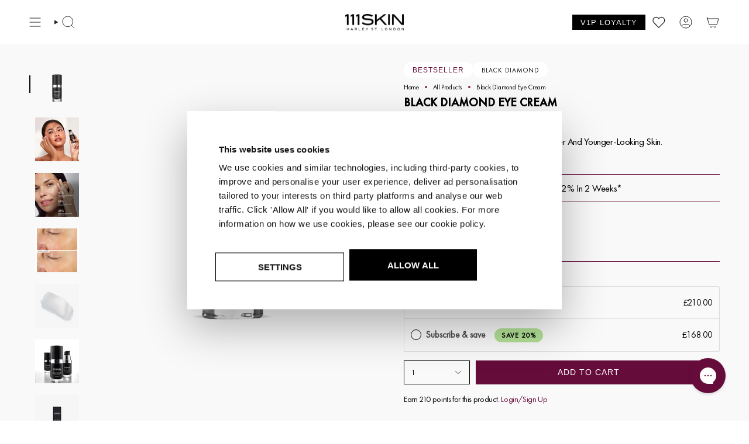

--- FILE ---
content_type: text/css
request_url: https://111skin.com/cdn/shop/t/502/assets/component-product-tabs.css?v=160613166902183237141762446738
body_size: 772
content:
.product-tabs-wrapper{width:100%;padding-left:24px;padding-right:24px;padding-block:3rem}.product-tabs__head{margin-bottom:1rem}.product-tabs__nav{position:relative;display:flex;align-items:center;justify-content:center}.product-tabs{display:flex;list-style:none;margin:0;padding:0;gap:0;overflow-x:auto;scrollbar-width:none;-ms-overflow-style:none;scroll-behavior:smooth;-webkit-overflow-scrolling:touch}.product-tabs::-webkit-scrollbar{display:none}.product-tab-link{position:relative;padding:1rem 2rem;cursor:pointer;white-space:nowrap;transition:all .3s ease;border-bottom:2px solid transparent;font-weight:500;color:#00000050}.product-tab-link:first-child{padding-left:0}.product-tab-link:last-child{padding-right:0}.product-tab-link:hover{color:#000}.product-tab-link.current{color:#000;font-weight:600}.product-tab-link span{font-size:15px;letter-spacing:1px;font-weight:600;text-transform:uppercase}.product-tab-content{display:none;animation:productTabFadeIn .3s ease-in-out}.product-tab-content.current{display:block}@keyframes productTabFadeIn{0%{opacity:0;transform:translateY(10px)}to{opacity:1;transform:translateY(0)}}.product-tabs__arrow{position:absolute;top:50%;transform:translateY(-50%);background:#fff;border:1px solid #e5e5e5;border-radius:50%;width:40px;height:40px;display:flex;align-items:center;justify-content:center;cursor:pointer;transition:all .3s ease;z-index:2}.product-tabs__arrow:hover{background:#f5f5f5;border-color:#ccc}.product-tabs__arrow--prev{left:-20px}.product-tabs__arrow--next{right:-20px}.product-tabs__arrow.is-hidden{display:none}.product-tab-overview{align-items:flex-start;width:100%;display:flex;flex-direction:row;justify-content:space-between;margin:auto;gap:4rem}.product-overview-content{font-size:14px}@media screen and (min-width: 750px){.product-overview-content{width:50%}.product-overview-image{display:flex;justify-content:end;width:35%}.product-overview-image img,.product-overview-image video{width:100%;max-width:450px;height:auto;aspect-ratio:1/1;object-fit:cover}}@media screen and (max-width: 750px){.product-tab-overview{display:flex;flex-direction:column;gap:2rem}.product-overview-image{display:flex;justify-content:center;width:100%}.product-overview-image img,.product-overview-image video{width:100%;max-width:300px;height:auto;aspect-ratio:1/1;object-fit:cover}}.product-ingredients-container{display:grid;grid-template-columns:repeat(3,1fr);gap:2rem;margin-top:2rem}.product-ingredients-item{padding:1rem;text-align:left;max-width:450px}.product-ingredients-item img{display:flex;align-items:center;margin:auto;height:auto;width:100%;margin-bottom:1rem}.product-ingredients-item h5{margin:1rem 0 .5rem;font-weight:700;font-family:var(--font-heading-family);font-size:1.1rem}.product-ingredients-text{font-size:14px;line-height:1.6;color:#333}.product-ingredients-cta{display:flex;width:100%;margin:40px auto;justify-content:center;text-decoration:underline;text-underline-offset:3px;font-weight:700}.product-ingredients-cta button{background:none;border:none;cursor:pointer;font-size:inherit;font-weight:inherit;text-decoration:inherit;color:inherit}.product-how-to-use-container{align-items:flex-start;width:100%;display:flex;flex-direction:row;margin:auto;justify-content:space-between}.product-how-to-use-content{display:flex;flex-direction:column;align-items:flex-start;gap:1.5rem;justify-content:flex-start;height:100%;width:60%}.product-how-to-use-video-container{width:35%}.product-how-to-use-video-container img{width:100%;height:100%;object-fit:cover;border-radius:8px;aspect-ratio:1/1}.product-use-every{margin:1rem 0;font-size:14px}.product-use-every h5{font-weight:700;margin-bottom:1rem;font-family:var(--font-heading-family);font-size:1.1rem}.product-use-every ul{display:flex;flex-direction:column;gap:1rem;list-style:none;padding:0;margin:0}li.product-use-every-li{display:flex;align-items:center;gap:.5rem;font-size:14px}.product-use-every-li span{display:inline-flex;color:#000;width:20px;height:20px}.product-how-to-use-video video{height:594px;width:100%;object-fit:cover;border-radius:8px}@media screen and (min-width: 1100px){.product-how-to-use-video-container{width:30%}}.product-routine-steps h5{font-weight:700;margin-bottom:1.5rem;font-family:var(--font-heading-family);font-size:1.1rem}.product-routine-step{display:flex;align-items:center;gap:1rem;padding:1rem 0;position:relative}.product-routine-step:before{content:"";position:absolute;left:10px;top:20px;bottom:-20px;width:1px;background-color:#000;z-index:1}.product-routine-step:first-child:before{top:20px}.product-routine-step:last-child:before{display:none}.product-routine-step.active:before{background-color:#000}.product-routine-step-marker{width:20px;height:20px;border:1px solid #000;border-radius:50%;flex-shrink:0;background-color:#fff;position:relative;z-index:2}.product-routine-step.active .product-routine-step-marker{background-color:#000;border-color:#000}.product-routine-step-text{font-size:14px;line-height:1.4;flex:1}.product-routine-step-number{color:#000;font-weight:700}.product-steps{margin-bottom:1rem;font-size:14px;line-height:1.5}.product-steps ol{padding-left:1.5rem;margin:0}.product-steps li{margin-bottom:.5rem;line-height:1.5}.product-tab-content h4,.product-tab-content h5{font-weight:700!important;font-family:var(--font-heading-family)!important;margin-bottom:1rem;font-size:15px;text-transform:capitalize}.product-grid__heading-holder{text-align:left}.product-grid__heading-actions{display:flex;justify-content:start;border-bottom:1px solid #e5e5e5;width:100%}.product-native-scrollbar{position:relative;width:100%}.product-visually-hidden{position:absolute!important;width:1px!important;height:1px!important;padding:0!important;margin:-1px!important;overflow:hidden!important;clip:rect(0,0,0,0)!important;white-space:nowrap!important;border:0!important}@media (max-width: 767px){.product-tabs__nav{width:100%;overflow:hidden}.product-tabs{flex-wrap:nowrap;justify-content:flex-start;scroll-snap-type:x mandatory;scroll-padding:0 1rem}.product-tab-link{padding:.75rem 1.5rem;flex:0 0 auto;scroll-snap-align:start;white-space:nowrap;min-width:max-content}.product-tab-link span{font-size:14px;letter-spacing:.5px}.product-ingredients-container{display:flex;overflow-x:scroll;text-wrap:wrap;gap:1rem;padding:0 1rem;scroll-snap-type:x mandatory}.product-ingredients-container::-webkit-scrollbar{height:4px}.product-ingredients-container::-webkit-scrollbar-thumb{background:#000;height:2px}.product-ingredients-item{min-width:auto;width:60%;flex:0 0 auto;scroll-snap-align:start}.product-how-to-use-container{width:100%;display:flex;flex-direction:column!important;gap:2rem}.product-how-to-use-content{padding:0;width:100%}.product-how-to-use-video-container{display:flex;justify-content:center;width:100%;margin-top:0}.product-tabs__arrow{display:none}.product-tab-overview{gap:2rem}}
/*# sourceMappingURL=/cdn/shop/t/502/assets/component-product-tabs.css.map?v=160613166902183237141762446738 */


--- FILE ---
content_type: text/css
request_url: https://111skin.com/cdn/shop/t/502/assets/cart-subscription.css?v=133154813416447798861758705141
body_size: -334
content:
.cart__subscription-btn{align-self:flex-start;padding:4px;font-size:12px;margin-top:8px;font-weight:500;color:#1f2937;background-color:#d1d5db;border:none;cursor:pointer;transition:background-color .2s ease;min-width:120px}.cart__subscription-btn:hover{background-color:#d1d5dbcc}.cart__subscription-btn:active{background-color:#9ca3af}.cart__subscription-dropdown{position:relative;align-self:flex-start;display:inline-block;width:120px;margin:8px 0;border-bottom:1px solid #374151}@media (min-width: 640px){.cart__subscription-dropdown{width:140px}}.cart__subscription-select{font-size:14px;background:transparent;-webkit-appearance:none;appearance:none;width:100%;border:none;outline:none;cursor:pointer;color:inherit;font-family:inherit;padding:0 16px 0 0;margin-top:0}.cart__subscription-dropdown__arrow{position:absolute;right:0;top:50%;transform:translateY(-50%);width:10px;height:10px;pointer-events:none}.cart__subscription-dropdown:hover{border-bottom-color:#7a355c}.cart__subscription-select:focus{border-bottom-color:#7a355c}.cart__subscription-dropdown.loading{opacity:.6;pointer-events:none}.cart__subscription-dropdown.loading .cart__subscription-dropdown__arrow{animation:spin 1s linear infinite}@keyframes spin{0%{transform:translateY(-50%) rotate(0)}to{transform:translateY(-50%) rotate(360deg)}}.cart__quantity-wrapper{display:flex;align-items:center;gap:4px;flex-wrap:wrap}.cart__quantity-counter{display:flex;flex-direction:column;align-items:flex-start}.cart__quantity-field{min-width:60px;text-align:center}.cart__subscription-btn,.cart__subscription-dropdown{display:inline-block;vertical-align:top}
/*# sourceMappingURL=/cdn/shop/t/502/assets/cart-subscription.css.map?v=133154813416447798861758705141 */


--- FILE ---
content_type: text/css
request_url: https://111skin.com/cdn/shop/t/502/assets/ugc-carousel.css?v=78044920485377033491758705138
body_size: 353
content:
:root{--ugc-carousel-arrow-color: #121212;--ugc-carousel-bg: #fff;--ugc-carousel-border: #000;--ugc-carousel-header-padding: 0 0 24px 0;--ugc-carousel-title-size: 16px;--ugc-carousel-title-size-md: 18px;--ugc-carousel-title-transform: uppercase;--ugc-carousel-title-weight: 500;--ugc-carousel-content-padding: 24px 0 0 0;--ugc-carousel-content-padding-md: 24px 0 0 0;--ugc-carousel-slide-width: calc(70% - 16px) ;--ugc-carousel-slide-width-md: calc(25% - 18px) ;--ugc-carousel-slide-gap: 0;--ugc-carousel-slide-gap-md: 0;--ugc-carousel-scrollbar-height: 4px;--ugc-carousel-footer-margin: 44px 0 0 0;--ugc-carousel-footer-btn-bg: #121212;--ugc-carousel-footer-btn-color: #fff;--ugc-carousel-footer-btn-padding: 12px 30px;--ugc-carousel-footer-btn-radius: 0;--ugc-card-bg: #fff;--ugc-card-title-size: 15px;--ugc-card-title-transform: uppercase;--ugc-card-title-weight: 900;--ugc-card-reviewer-size: 14px;--ugc-card-review-size: 14px;--ugc-card-cta-size: 15px;--ugc-card-cta-transform: uppercase;--ugc-card-cta-weight: 900;--ugc-card-product-overlay-bg: #F8F8F7;--ugc-card-product-overlay-opacity: .9}.ugc-carousel{background:var(--ugc-carousel-bg);padding-left:16px;padding-right:16px}@media (min-width: 768px){.ugc-carousel{padding-left:24px;padding-right:24px}}.ugc-carousel--hidden{display:none}.ugc-carousel__header{display:flex;justify-content:space-between;width:100%;padding:var(--ugc-carousel-header-padding);align-items:center}.ugc-carousel__title{text-transform:var(--ugc-carousel-title-transform);font-weight:var(--ugc-carousel-title-weight);font-size:var(--ugc-carousel-title-size);margin-bottom:0}@media (min-width: 768px){.ugc-carousel__title{font-size:var(--ugc-carousel-title-size-md)}}.ugc-carousel__nav{display:flex;justify-content:flex-end;gap:40px}.ugc-carousel__nav-btn{background:none;border:none;cursor:pointer;padding:0;align-items:center}.ugc-carousel__content{display:block;padding:var(--ugc-carousel-content-padding);border-top:1px solid var(--ugc-carousel-border)}@media (min-width: 768px){.ugc-carousel__content{padding:var(--ugc-carousel-content-padding-md)}}.ugc-carousel__swiper{width:100%}.ugc-carousel__wrapper{display:flex;gap:var(--ugc-carousel-slide-gap);padding-bottom:80px}.ugc-carousel__wrapper.swiper-initialized{gap:0}.ugc-carousel__slide{width:var(--ugc-carousel-slide-width);height:auto}@media (min-width: 768px){.ugc-carousel__wrapper{gap:var(--ugc-carousel-slide-gap-md)}.ugc-carousel__slide{width:var(--ugc-carousel-slide-width-md)}}.ugc-carousel__scrollbar{height:var(--ugc-carousel-scrollbar-height)}.ugc-carousel__footer{display:flex;align-items:center;justify-content:center;width:100%}.ugc-carousel__footer-btn{background:var(--ugc-carousel-footer-btn-bg);color:var(--ugc-carousel-footer-btn-color);padding:var(--ugc-carousel-footer-btn-padding);text-transform:uppercase;margin:var(--ugc-carousel-footer-margin);width:100%;border-radius:var(--ugc-carousel-footer-btn-radius);text-align:center;font-weight:700;font-size:15px;letter-spacing:.05em;transition:background .2s}@media (min-width: 768px){.ugc-carousel__footer-btn{width:fit-content}}.ugc-card{display:flex;flex-direction:column;height:100%;background:var(--ugc-card-bg)}.ugc-card__media{position:relative;padding-bottom:15px}.ugc-card__video-controls{position:absolute;z-index:10;display:flex;flex-direction:column;gap:12px;top:12px;right:12px}.ugc-card__icon{width:24px;height:24px}.ugc-card__icon--hidden{display:none}.ugc-card__video{width:100%;height:100%}.ugc-card__video-element{width:100%;height:100%;object-fit:cover;aspect-ratio:16/20}.ugc-card__product-overlay{position:absolute;opacity:var(--ugc-card-product-overlay-opacity);bottom:30px;right:15px;background:var(--ugc-card-product-overlay-bg);aspect-ratio:16/25;width:28%;display:block}.ugc-card__rating{display:flex;gap:6px;padding-bottom:8px}.ugc-card__content{display:flex;flex-direction:column;justify-content:space-between;flex-grow:1}.ugc-card__content--align-left{text-align:left}.ugc-card__content--align-right{text-align:right}.ugc-card__content--align-center{text-align:center}.ugc-card__product-title{font-weight:var(--ugc-card-title-weight);font-size:var(--ugc-card-title-size);text-transform:var(--ugc-card-title-transform);min-height:50px;display:block;padding-bottom:4px}.ugc-card__reviewer{font-weight:var(--ugc-card-title-weight);font-size:var(--ugc-card-reviewer-size);display:block;padding-bottom:4px}.ugc-card__review{font-size:var(--ugc-card-review-size);display:block;padding-bottom:16px}.ugc-card__cta{font-weight:var(--ugc-card-cta-weight);font-size:var(--ugc-card-cta-size);text-transform:var(--ugc-card-cta-transform);display:flex;align-items:center;gap:8px;text-decoration:none;color:inherit}
/*# sourceMappingURL=/cdn/shop/t/502/assets/ugc-carousel.css.map?v=78044920485377033491758705138 */


--- FILE ---
content_type: text/css
request_url: https://111skin.com/cdn/shop/t/502/assets/component-routine-tabs.css?v=176109440728055280511758711989
body_size: 614
content:
.routine-tabs-section{width:100%}.routine-tabs-container{margin:0 auto;padding:0 24px;width:100%}.routine-tabs__head{margin-bottom:2rem;padding-bottom:1rem;border-bottom:1px solid #e5e5e5}.routine-tabs__nav{position:relative;display:flex;align-items:center;justify-content:flex-start;gap:2rem;overflow-x:auto;scroll-behavior:smooth;-webkit-overflow-scrolling:touch;scrollbar-width:none;-ms-overflow-style:none}.routine-tabs__nav::-webkit-scrollbar{display:none}.routine-tabs-title{font-size:24px;font-weight:700!important;margin:0;color:#000;white-space:nowrap;font-family:var(--font-heading-family)!important}.routine-tabs-title--mobile{margin:0 0 1rem}.routine-tabs-title--desktop{margin:0;flex-shrink:0}@media (min-width: 769px){.routine-tabs-title--mobile{display:none}}@media (max-width: 768px){.routine-tabs-title--desktop{display:none}}.routine-tabs{display:flex;list-style:none;margin:0;padding:0;gap:0}.routine-tabs::-webkit-scrollbar{display:none}.routine-tab-link{position:relative;padding:1rem 2rem;cursor:pointer;white-space:nowrap;transition:all .3s ease;font-weight:500;color:#00000050;margin:0}.routine-tab-link:first-child{padding-left:0}.routine-tab-link:last-child{padding-right:0}.routine-tab-link:hover{color:#000}.routine-tab-link.current{color:#000;font-weight:600}.routine-tab-link span{font-size:15px;letter-spacing:1px;font-weight:600;text-transform:uppercase}.routine-tab-content{display:none;animation:routineTabFadeIn .3s ease-in-out}.routine-tab-content.current{display:block}@keyframes routineTabFadeIn{0%{opacity:0;transform:translateY(10px)}to{opacity:1;transform:translateY(0)}}.routine-tab-layout{display:grid;grid-template-columns:1.5fr 1fr 1fr;gap:24px;align-items:start}.routine-featured-image{width:100%;display:flex;height:100%;min-height:400px}.routine-featured-image img{position:relative;width:100%;height:75dvh;object-fit:cover;display:block;transition:transform .3s ease}.routine-featured-image:hover img{transform:scale(1.02)}.routine-image-placeholder{background:#fff;border:2px dashed #e5e5e5;display:flex;align-items:center;justify-content:center;color:#999;font-size:1.1rem}.routine-product-card{background:#fff;text-align:left;display:flex;flex-direction:column;justify-content:flex-start;align-items:flex-start;max-width:400px;margin:0 auto;width:100%}.routine-product-card .product-grid-item{width:100%}.routine-product-info{background:#fff;text-align:left;display:flex;flex-direction:column;justify-content:flex-start;align-items:flex-start}.product-info-image{width:100%;height:100%;object-fit:cover;display:block;transition:transform .3s ease}.product-info-image img{position:relative;width:100%;height:100%;object-fit:cover;display:block}.routine-step-header{text-align:left}.routine-step-title{font-size:20px;font-weight:700!important;margin:0;text-transform:uppercase;letter-spacing:1.5px;color:#7a355c;text-align:center;font-family:var(--font-heading-family)!important}.routine-step-description{font-size:14px;line-height:1.6;color:#000;margin-bottom:1rem;text-align:left}.routine-step-description p{margin-top:0!important}.routine-product-info{background:#fff;text-align:left}.product-info-content{display:flex;flex-direction:column;align-items:center}.product-name{font-size:14px;font-weight:700!important;margin-bottom:.5rem;text-transform:uppercase;letter-spacing:1px;color:#000;font-family:var(--font-heading-family)!important}.product-description{font-size:14px;line-height:1.6;color:#333;margin:0}.product-details{margin-top:1rem;padding-top:1rem;text-align:center}.product-title{font-size:1rem;font-weight:600;margin:0 0 .5rem;color:#000}.product-price{font-size:1.25rem;font-weight:700;color:#000;margin-bottom:.5rem}.product-rating{display:flex;align-items:center;gap:.5rem}.stars{color:#8b5cf6;font-size:1rem}.review-count{font-size:14px;color:#666}.routine-tabs-empty{text-align:center;padding:3rem;color:#666}@media (max-width: 768px){.routine-tabs-container{padding:0 16px}.routine-tabs__nav{flex-direction:column;align-items:flex-start;gap:1rem}.routine-tabs__head{margin-bottom:0;padding-bottom:0;border-bottom:none}.routine-tabs-title{font-size:1.5rem;margin-bottom:0}.routine-tabs__nav{width:100%;overflow:hidden}.routine-tabs{flex-wrap:nowrap;justify-content:flex-start;scroll-snap-type:x mandatory;scroll-padding:0 1rem;width:100%;padding-top:10px}.routine-tab-link{padding:.75rem 1.5rem;flex:0 0 auto;scroll-snap-align:start;white-space:nowrap;min-width:max-content}.routine-tab-link span{font-size:14px;letter-spacing:.5px}.routine-tab-layout{grid-template-columns:1fr 1fr;gap:1rem}.routine-featured-image{order:2;grid-column:1;height:100%;min-height:auto}.routine-product-info{order:1;grid-column:1 / -1;max-width:100%;padding:5px 0}.routine-product-card{order:3;grid-column:2}.routine-featured-image img{aspect-ratio:7 / 15;height:auto}.routine-featured-image .image-wrapper--cover{height:fit-content}.product-item__bg .image-wrapper--cover{height:100%}.routine-tab-link.current{color:#7a355c}}
/*# sourceMappingURL=/cdn/shop/t/502/assets/component-routine-tabs.css.map?v=176109440728055280511758711989 */


--- FILE ---
content_type: text/javascript
request_url: https://111skin.com/cdn/shop/t/502/assets/ugc-carousel.js?v=5834097257171710701758705139
body_size: -318
content:
class UGCCarousel extends HTMLElement{constructor(){super(),this.initialise()}initialise(){this.initCarousel();const videos=this.querySelectorAll("[data-video]"),playIcons=this.querySelectorAll("[data-play-icon]"),pauseIcons=this.querySelectorAll("[data-pause-icon]"),muteIcons=this.querySelectorAll("[data-mute-icon]");videos.forEach((video,index)=>{video.addEventListener("mouseover",function(){const playPromise=video.play();playPromise!==void 0&&playPromise.then(_=>{playIcons[index].classList.add("ugc-card__icon--hidden"),pauseIcons[index].classList.remove("ugc-card__icon--hidden")}).catch(error=>{console.error("Autoplay was prevented:",error)})}),video.addEventListener("mouseout",function(){video.paused||(video.pause(),playIcons[index].classList.remove("ugc-card__icon--hidden"),pauseIcons[index].classList.add("ugc-card__icon--hidden"))}),playIcons[index].addEventListener("click",function(){video.play(),playIcons[index].classList.add("ugc-card__icon--hidden"),pauseIcons[index].classList.remove("ugc-card__icon--hidden")}),pauseIcons[index].addEventListener("click",function(){video.pause(),playIcons[index].classList.remove("ugc-card__icon--hidden"),pauseIcons[index].classList.add("ugc-card__icon--hidden")}),muteIcons[index].addEventListener("click",function(){video.muted=!video.muted})})}initCarousel(){this.swiper=new Swiper(this.querySelector(".swiper"),{lazy:!0,slidesPerView:1.5,spaceBetween:12,navigation:{nextEl:this.querySelector("[data-ugc-next]"),prevEl:this.querySelector("[data-ugc-prev]")},scrollbar:{el:this.querySelector(".swiper-scrollbar"),draggable:!0},breakpoints:{768:{slidesPerView:4,spaceBetween:24}}})}}customElements.define("ugc-carousel",UGCCarousel);
//# sourceMappingURL=/cdn/shop/t/502/assets/ugc-carousel.js.map?v=5834097257171710701758705139


--- FILE ---
content_type: text/javascript
request_url: https://111skin.com/cdn/shop/t/502/assets/section-routine-tabs.js?v=147137505802483733201758705139
body_size: -231
content:
class RoutineTabs{constructor(){this.tabLinks=[],this.tabContents=[],this.currentTabIndex=0,this.init()}init(){this.initRoutineTabs()}initRoutineTabs(){this.tabLinks=document.querySelectorAll(".routine-tab-link"),this.tabContents=document.querySelectorAll(".routine-tab-content"),!(this.tabLinks.length===0||this.tabContents.length===0)&&(this.showTab(0),this.tabLinks.forEach((link,index)=>{link.addEventListener("click",()=>this.showTab(index)),link.addEventListener("keydown",e=>{(e.key==="Enter"||e.key===" ")&&(e.preventDefault(),this.showTab(index))})}))}showTab(index){this.tabLinks.forEach(link=>link.classList.remove("current")),this.tabContents.forEach(content=>content.classList.remove("current")),this.tabLinks[index]&&this.tabLinks[index].classList.add("current"),this.tabContents[index]&&this.tabContents[index].classList.add("current"),this.currentTabIndex=index,this.scrollTabIntoView(index)}scrollTabIntoView(index){const activeTab=this.tabLinks[index],tabsContainer=document.querySelector("[data-routine-tabs-nav]");if(!activeTab||!tabsContainer)return;const containerRect=tabsContainer.getBoundingClientRect(),tabRect=activeTab.getBoundingClientRect(),scrollLeft=tabsContainer.scrollLeft,tabLeft=tabRect.left-containerRect.left,tabWidth=tabRect.width,containerWidth=containerRect.width,targetScrollLeft=scrollLeft+tabLeft-containerWidth/2+tabWidth/2;tabsContainer.scrollTo({left:targetScrollLeft,behavior:"smooth"})}getCurrentTabIndex(){return this.currentTabIndex}getTabCount(){return this.tabLinks.length}static showTab(index){window.routineTabsInstance&&window.routineTabsInstance.showTab(index)}}document.addEventListener("DOMContentLoaded",()=>{window.routineTabsInstance=new RoutineTabs}),window.RoutineTabs=RoutineTabs;
//# sourceMappingURL=/cdn/shop/t/502/assets/section-routine-tabs.js.map?v=147137505802483733201758705139


--- FILE ---
content_type: text/javascript; charset=utf-8
request_url: https://111skin.com/products/celestial-black-diamond-eye-cream.js
body_size: 1492
content:
{"id":7696344547481,"title":"Black Diamond Eye Cream","handle":"celestial-black-diamond-eye-cream","description":"\u003cp\u003e\u003cspan\u003eA peptide-powered eye treatment that is clinically proven to reduce the appearance of wrinkles and combat advanced signs of ageing where you see them most. Inspired by Dr Yannis Alexandrides’ unparalleled understanding of the delicate skin around the eyes, this formula combines NAC Y²™ with Black Diamond Technology and potent actives, specifically tailored to target signs of ageing around the eyes. \u003cbr\u003eA little of this lightweight cream goes a long way. Enhanced by Fine Black Diamond Powder, this innovative formula promotes effective delivery and optimum absorption of actives, so half a pump is all that’s needed. The formula immediately nourishes the eye area and glides effortlessly across skin.\u003cbr\u003e\u003c\/span\u003e\u003c\/p\u003e\n\u003cp\u003e \u003c\/p\u003e\n\u003cp\u003e \u003c\/p\u003e","published_at":"2023-08-24T09:02:10+01:00","created_at":"2023-07-31T18:15:53+01:00","vendor":"111SKIN","type":"Eye","tags":["_badge_bestseller","step_3"],"price":21000,"price_min":21000,"price_max":21000,"available":true,"price_varies":false,"compare_at_price":null,"compare_at_price_min":0,"compare_at_price_max":0,"compare_at_price_varies":false,"variants":[{"id":54905242485109,"title":"15ml","option1":"15ml","option2":null,"option3":null,"sku":"INECRSS01","requires_shipping":true,"taxable":true,"featured_image":{"id":37563590443161,"product_id":7696344547481,"position":1,"created_at":"2024-01-05T13:28:40+00:00","updated_at":"2024-01-05T13:28:45+00:00","alt":"Black glass bottle of 111SKIN Eye Cream","width":2000,"height":2000,"src":"https:\/\/cdn.shopify.com\/s\/files\/1\/0618\/1280\/1689\/files\/BDEYECREAM.png?v=1704461325","variant_ids":[54905242485109]},"available":true,"name":"Black Diamond Eye Cream - 15ml","public_title":"15ml","options":["15ml"],"price":21000,"weight":125,"compare_at_price":null,"inventory_management":"shopify","barcode":"5060280379000","featured_media":{"alt":"Black glass bottle of 111SKIN Eye Cream","id":29981582688409,"position":1,"preview_image":{"aspect_ratio":1.0,"height":2000,"width":2000,"src":"https:\/\/cdn.shopify.com\/s\/files\/1\/0618\/1280\/1689\/files\/BDEYECREAM.png?v=1704461325"}},"quantity_rule":{"min":1,"max":null,"increment":1},"quantity_price_breaks":[],"requires_selling_plan":false,"selling_plan_allocations":[{"price_adjustments":[{"position":1,"price":16800}],"price":16800,"compare_at_price":21000,"per_delivery_price":16800,"selling_plan_id":1007517849,"selling_plan_group_id":"c78bb80cdd3930551c22fbea3c0be038fe8baa36"},{"price_adjustments":[{"position":1,"price":16800}],"price":16800,"compare_at_price":21000,"per_delivery_price":16800,"selling_plan_id":1007550617,"selling_plan_group_id":"c78bb80cdd3930551c22fbea3c0be038fe8baa36"},{"price_adjustments":[{"position":1,"price":16800}],"price":16800,"compare_at_price":21000,"per_delivery_price":16800,"selling_plan_id":1007583385,"selling_plan_group_id":"c78bb80cdd3930551c22fbea3c0be038fe8baa36"},{"price_adjustments":[{"position":1,"price":16800}],"price":16800,"compare_at_price":21000,"per_delivery_price":16800,"selling_plan_id":1007616153,"selling_plan_group_id":"c78bb80cdd3930551c22fbea3c0be038fe8baa36"}]}],"images":["\/\/cdn.shopify.com\/s\/files\/1\/0618\/1280\/1689\/files\/BDEYECREAM.png?v=1704461325","\/\/cdn.shopify.com\/s\/files\/1\/0618\/1280\/1689\/files\/BD_eye_cream_roll_over.jpg?v=1738235750"],"featured_image":"\/\/cdn.shopify.com\/s\/files\/1\/0618\/1280\/1689\/files\/BDEYECREAM.png?v=1704461325","options":[{"name":"Size","position":1,"values":["15ml"]}],"url":"\/products\/celestial-black-diamond-eye-cream","media":[{"alt":"Black glass bottle of 111SKIN Eye Cream","id":29981582688409,"position":1,"preview_image":{"aspect_ratio":1.0,"height":2000,"width":2000,"src":"https:\/\/cdn.shopify.com\/s\/files\/1\/0618\/1280\/1689\/files\/BDEYECREAM.png?v=1704461325"},"aspect_ratio":1.0,"height":2000,"media_type":"image","src":"https:\/\/cdn.shopify.com\/s\/files\/1\/0618\/1280\/1689\/files\/BDEYECREAM.png?v=1704461325","width":2000},{"alt":null,"id":63786327212405,"position":2,"preview_image":{"aspect_ratio":0.857,"height":1400,"width":1200,"src":"https:\/\/cdn.shopify.com\/s\/files\/1\/0618\/1280\/1689\/files\/BD_eye_cream_roll_over.jpg?v=1738235750"},"aspect_ratio":0.857,"height":1400,"media_type":"image","src":"https:\/\/cdn.shopify.com\/s\/files\/1\/0618\/1280\/1689\/files\/BD_eye_cream_roll_over.jpg?v=1738235750","width":1200}],"requires_selling_plan":false,"selling_plan_groups":[{"id":"c78bb80cdd3930551c22fbea3c0be038fe8baa36","name":"Subscribe \u0026 save","options":[{"name":"Subscribe and receive every","position":1,"values":["one a month","every two months","every three months","every six months"]}],"selling_plans":[{"id":1007517849,"name":"Monthly subscription","description":"","options":[{"name":"Subscribe and receive every","position":1,"value":"one a month"}],"recurring_deliveries":true,"price_adjustments":[{"order_count":null,"position":1,"value_type":"percentage","value":20}]},{"id":1007550617,"name":"2-month subscription","description":"","options":[{"name":"Subscribe and receive every","position":1,"value":"every two months"}],"recurring_deliveries":true,"price_adjustments":[{"order_count":null,"position":1,"value_type":"percentage","value":20}]},{"id":1007583385,"name":"3-month subscription","description":"","options":[{"name":"Subscribe and receive every","position":1,"value":"every three months"}],"recurring_deliveries":true,"price_adjustments":[{"order_count":null,"position":1,"value_type":"percentage","value":20}]},{"id":1007616153,"name":"6-month subscription","description":"","options":[{"name":"Subscribe and receive every","position":1,"value":"every six months"}],"recurring_deliveries":true,"price_adjustments":[{"order_count":null,"position":1,"value_type":"percentage","value":20}]}],"app_id":"Seal Subscriptions"}]}

--- FILE ---
content_type: text/javascript
request_url: https://111skin.com/cdn/shop/t/502/assets/loyalty-points-quickview.js?v=136276304283029588351758705134
body_size: 1020
content:
class LoyaltyPointsQuickview{constructor(){if(LoyaltyPointsQuickview.instance)return LoyaltyPointsQuickview.instance;LoyaltyPointsQuickview.instance=this,this.initialized=!1,this.init()}init(){this.initialized||(this.setupGlobalListeners(),document.addEventListener("theme:quick-add:open",this.handleQuickviewOpen.bind(this)),document.addEventListener("theme:variant:change",this.handleVariantChange.bind(this)),document.addEventListener("change",this.handleGenericChange.bind(this)),document.addEventListener("input",this.handleGenericInput.bind(this)),this.setupContentObserver(),this.initialized=!0)}setupGlobalListeners(){document.addEventListener("click",this.handleSealOptionChange.bind(this))}setupContentObserver(){new MutationObserver(mutations=>{mutations.forEach(mutation=>{mutation.type==="childList"&&mutation.addedNodes.forEach(node=>{node.nodeType===Node.ELEMENT_NODE&&(node.querySelector&&node.querySelector("[data-product-upsell-ajax]")&&setTimeout(()=>{this.initializeLoyaltyPoints(node)},100),node.hasAttribute&&node.hasAttribute("data-quick-add-modal")&&setTimeout(()=>{this.initializeLoyaltyPoints(node)},100))})})}).observe(document.body,{childList:!0,subtree:!0})}handleQuickviewOpen(event){setTimeout(()=>{const quickview=document.querySelector("[data-quick-add-modal][open]");quickview&&(this.initializeLoyaltyPoints(quickview),this.setupQuickviewVariantListeners(quickview))},200)}setupQuickviewVariantListeners(quickview){quickview.querySelectorAll('select[name^="options"], input[name^="options"]').forEach(select=>{select.addEventListener("change",event=>{setTimeout(()=>{this.renderLoyaltyPoints(quickview)},100)})}),quickview.querySelectorAll("popout-select").forEach(popout=>{popout.addEventListener("change",event=>{setTimeout(()=>{this.renderLoyaltyPoints(quickview)},100)})});const form=quickview.querySelector("form");form&&form.addEventListener("change",event=>{event.target.name&&event.target.name.startsWith("options")&&setTimeout(()=>{this.renderLoyaltyPoints(quickview)},100)})}handleVariantChange(event){const quickview=event.target.closest("[data-quick-add-modal]");quickview&&setTimeout(()=>{this.renderLoyaltyPoints(quickview)},50)}handleGenericChange(event){if(event.target.name&&event.target.name.startsWith("options")){const quickview=event.target.closest("[data-quick-add-modal]");quickview&&setTimeout(()=>{this.renderLoyaltyPoints(quickview)},100)}}handleGenericInput(event){if(event.target.name&&event.target.name.startsWith("options")){const quickview=event.target.closest("[data-quick-add-modal]");quickview&&setTimeout(()=>{this.renderLoyaltyPoints(quickview)},100)}}getPriceFromMoneyElement(element){const moneyElement=element.querySelector(".money");if(!moneyElement)return null;const numericPrice=moneyElement.textContent.replace(/[^\d.,]/g,"").replace(",",".");return parseFloat(numericPrice)*100}updateLoyaltyPointsPrice(container,price){if(price){const points=Math.floor(price/window.Shopify.currency.rate/100);this.updateLoyaltyPointsDisplay(container,points)}}handleSealOptionChange(event){let radioButton=null;if(event.target.classList.contains("sls-option")?radioButton=event.target:event.target.closest(".sls-option-container")?radioButton=event.target.closest(".sls-option-container").querySelector(".sls-option"):event.target.closest('[role="radio"]')&&(radioButton=event.target.closest('[role="radio"]').querySelector(".sls-option")),!radioButton)return;const quickview=radioButton.closest("[data-quick-add-modal]");quickview&&this.handleRadioButtonChange(radioButton,quickview)}handleRadioButtonChange(radioButton,quickview){const oneTimeRadio=radioButton.closest("[data-one-time-option-radio]"),subscriptionRadio=radioButton.closest("[data-selling-plan-group-option-radio]");if(oneTimeRadio){const priceContainer=oneTimeRadio.closest(".sls-option-container").querySelector(".sls-one-time-price .sls-price");if(priceContainer){const price=this.getPriceFromMoneyElement(priceContainer);price&&this.updateLoyaltyPointsPrice(quickview,price)}}if(subscriptionRadio){const priceContainer=subscriptionRadio.closest(".sls-option-container").querySelector(".sls-selling-plan-group-price .sls-price");if(priceContainer){const price=this.getPriceFromMoneyElement(priceContainer);price&&this.updateLoyaltyPointsPrice(quickview,price)}}}initializeLoyaltyPoints(container){container.querySelector("[data-loyalty-points-quickview]")||this.renderLoyaltyPoints(container)}updateLoyaltyPoints(container){this.renderLoyaltyPoints(container)}renderLoyaltyPoints(container){let price=null;const selectedRadio=container.querySelector(".sls-option:checked");if(selectedRadio)if(selectedRadio.value==="one_time"){const priceContainer=selectedRadio.closest(".sls-option-container").querySelector(".sls-one-time-price .sls-price");priceContainer&&(price=this.getPriceFromMoneyElement(priceContainer))}else{const priceContainer=selectedRadio.closest(".sls-option-container").querySelector(".sls-selling-plan-group-price .sls-price");priceContainer&&(price=this.getPriceFromMoneyElement(priceContainer))}if(!price){const firstOneTimeRadio=container.querySelector("[data-one-time-option-radio] .sls-option"),firstSubscriptionRadio=container.querySelector("[data-selling-plan-group-option-radio] .sls-option");if(firstOneTimeRadio&&firstOneTimeRadio.checked){const priceContainer=firstOneTimeRadio.closest(".sls-option-container").querySelector(".sls-one-time-price .sls-price");priceContainer&&(price=this.getPriceFromMoneyElement(priceContainer))}else if(firstSubscriptionRadio&&firstSubscriptionRadio.checked){const priceContainer=firstSubscriptionRadio.closest(".sls-option-container").querySelector(".sls-selling-plan-group-price .sls-price");priceContainer&&(price=this.getPriceFromMoneyElement(priceContainer))}}if(!price){const productForm=container.querySelector("product-form");if(productForm&&productForm.productForm){const formState=productForm.productForm.getFormState();formState.variant&&(price=formState.variant.price)}}if(!price)return;const points=Math.floor(price/window.Shopify.currency.rate/100);let loyaltyContainer=container.querySelector("[data-loyalty-points-quickview]");if(loyaltyContainer)this.updateLoyaltyPointsDisplay(container,points);else{loyaltyContainer=this.createLoyaltyPointsContainer(points);const form=container.querySelector("form");if(form){const firstFormElement=form.querySelector(".form-field, [data-product-form], product-form");firstFormElement?firstFormElement.parentNode.insertBefore(loyaltyContainer,firstFormElement):form.insertBefore(loyaltyContainer,form.firstChild)}}}updateLoyaltyPointsDisplay(container,points){const loyaltyContainer=container.querySelector("[data-loyalty-points-quickview]");if(!loyaltyContainer)return;const pointsElement=loyaltyContainer.querySelector(".loyalty-points-value");pointsElement&&(pointsElement.textContent=points)}createLoyaltyPointsContainer(points){const container=document.createElement("div");container.className="mb-4 loyalty-points-info",container.setAttribute("data-loyalty-points-quickview","");const isCustomer=window.Shopify&&window.Shopify.customer&&window.Shopify.customer.id;let loginText="";return isCustomer||(loginText='<a href="/account/login" class="font-bold underline">Login/Sign Up</a>'),container.innerHTML=`
      <div class="loyalty-points-info__text">
        Earn <span class="loyalty-points-value">${points}</span> points for this product.
        ${loginText}
      </div>
    `,container}}document.addEventListener("DOMContentLoaded",()=>{window.loyaltyPointsQuickview=new LoyaltyPointsQuickview}),window.loyaltyPointsQuickview||(window.loyaltyPointsQuickview=new LoyaltyPointsQuickview);
//# sourceMappingURL=/cdn/shop/t/502/assets/loyalty-points-quickview.js.map?v=136276304283029588351758705134


--- FILE ---
content_type: text/javascript
request_url: https://111skin.com/cdn/shop/t/502/assets/free-shipping.js?v=110933304093781082891758705136
body_size: -333
content:
class FreeShippingElement extends HTMLElement{constructor(){super(),this.threshold=0,this.messageElement=null,this.observer=null,this.init()}init(){if(this.threshold=parseInt(this.dataset.freeShippingThreshold)||0,this.messageElement=this.querySelector(".free-shipping-promo"),!this.messageElement){console.warn("Free shipping message element not found");return}this.updateFreeShippingStatus(),this.setupEventListeners()}updateFreeShippingStatus(){const variantIdInput=document.querySelector('input[name="id"]');if(!variantIdInput)return;const currentVariantId=variantIdInput.value,productJson=document.querySelector("[data-product-json]");if(productJson)try{const currentVariant=JSON.parse(productJson.textContent).variants.find(variant=>variant.id.toString()===currentVariantId);currentVariant&&(parseFloat(currentVariant.price)/100>=this.threshold?this.messageElement.classList.add("active"):this.messageElement.classList.remove("active"))}catch(error){console.error("Error parsing product data:",error)}}setupEventListeners(){if(document.querySelector(".product__form__outer")){this.observer=new MutationObserver(mutations=>{mutations.forEach(mutation=>{mutation.type==="attributes"&&mutation.attributeName==="value"&&this.updateFreeShippingStatus()})});const variantIdInput=document.querySelector('input[name="id"]');variantIdInput&&this.observer.observe(variantIdInput,{attributes:!0})}document.addEventListener("click",event=>{event.target.matches("input[data-single-option-selector], .select-popout__option")&&setTimeout(()=>this.updateFreeShippingStatus(),100)}),document.addEventListener("change",event=>{event.target.matches('input[data-single-option-selector], select[name="id"]')&&this.updateFreeShippingStatus()})}disconnectedCallback(){this.observer&&this.observer.disconnect()}}customElements.define("free-shipping-element",FreeShippingElement);
//# sourceMappingURL=/cdn/shop/t/502/assets/free-shipping.js.map?v=110933304093781082891758705136


--- FILE ---
content_type: application/x-javascript
request_url: https://app.sealsubscriptions.com/shopify/public/status/shop/111skin-global.myshopify.com.js?1769025765
body_size: -288
content:
var sealsubscriptions_settings_updated='1769022037c';

--- FILE ---
content_type: text/javascript
request_url: https://111skin.com/cdn/shop/t/502/assets/samples-form.js?v=29374924893398066561758705137
body_size: 2778
content:
class SamplesForm extends HTMLElement{constructor(){super(),this.form=this.querySelector("form"),this.checkboxes=this.form.querySelectorAll('input[type="checkbox"]'),this.spinner=this.form.querySelector(".loading-overlay__spinner"),this.samplesDrawer=document.querySelector("samples-drawer"),this.submitButton=this.samplesDrawer.querySelector('[type="submit"]'),this.errorMessageWrapper=this.samplesDrawer.querySelector("#product-form__error-message-wrapper"),this.errorMessage=this.errorMessageWrapper.querySelector("#product-form__error-message"),this.errorMessageTimeout=3e3,this.cart=document.querySelector("cart-drawer"),this.maxSelections=2,this.samplesDrawerTrigger=document.querySelector("samples-drawer-trigger"),this.init(),this.setupCartValidation(),this.setupCheckoutPrevention(),window.addEventListener("load",()=>{setTimeout(()=>this.validateSamplesInCart(),1e3)})}debounce(func,wait){let timeout;return function(...args){const later=()=>{clearTimeout(timeout),func(...args)};clearTimeout(timeout),timeout=setTimeout(later,wait)}}setupCartValidation(){this.debouncedValidate=this.debounce(this.validateSamplesInCart.bind(this),1e3),document.addEventListener("cart:updated",this.debouncedValidate),document.addEventListener("theme:cart:change",this.validateSamplesInCart.bind(this)),document.addEventListener("theme:cart:add",this.validateSamplesInCart.bind(this)),document.addEventListener("cart:item:removed",this.validateSamplesInCart.bind(this)),document.addEventListener("theme:cart-drawer:open",this.validateSamplesInCart.bind(this)),document.addEventListener("visibilitychange",this.onVisibilityChange.bind(this)),window.addEventListener("popstate",this.debouncedValidate),this.observeCartDrawerChanges(),this.cartValidationInterval=setInterval(()=>{this.debouncedValidate()},1e4),this.validateSamplesInCart(),this.setupCartMutationObserver()}observeCartDrawerChanges(){const cartDrawer=document.querySelector("cart-drawer");if(cartDrawer){cartDrawer.addEventListener("cart-items:updated",this.validateSamplesInCart.bind(this));const observer=new MutationObserver(mutations=>{mutations.forEach(mutation=>{mutation.type==="childList"&&mutation.addedNodes.length>0&&mutation.addedNodes.some(node=>node.nodeType===Node.ELEMENT_NODE&&(node.classList.contains("cart-item")||node.querySelector(".cart-item")))&&setTimeout(()=>this.validateSamplesInCart(),100)})});observer.observe(cartDrawer,{childList:!0,subtree:!0}),this.cartMutationObserver=observer}}setupCartMutationObserver(){const cartDrawer=document.querySelector("cart-drawer");if(!cartDrawer)return;const observer=new MutationObserver(mutations=>{let shouldValidate=!1;mutations.forEach(mutation=>{mutation.type==="childList"&&mutation.addedNodes.length>0&&Array.from(mutation.addedNodes).some(node=>node.nodeType===Node.ELEMENT_NODE&&(node.classList?.contains("cart-item")||node.querySelector?.(".cart-item")))&&(shouldValidate=!0)}),shouldValidate&&this.debouncedValidate()});observer.observe(cartDrawer,{childList:!0,subtree:!0}),this.cartMutationObserver=observer}onVisibilityChange(){document.hidden||this.validateSamplesInCart()}onCartItemRemoved(event){this.validateSamplesInCart()}async validateSamplesInCart(){if(!this.isValidating){this.isValidating=!0;try{const cart=await(await fetch("/cart.js")).json(),hasPaidProducts=cart.items.some(item=>item.product_type!=="sample"),sampleItems=cart.items.filter(item=>item.product_type==="sample");!hasPaidProducts&&sampleItems.length>0?(console.log("No paid products found, removing all samples IMMEDIATELY"),this.disableCheckoutButtons(),await this.removeAllSamples(),this.refreshFormState(),this.showWarningMessage("Samples removed - samples require a paid product in cart"),this.samplesDrawer&&this.samplesDrawer.showNoPaidProductsWarning(),document.dispatchEvent(new CustomEvent("samples:removed",{detail:{reason:"no_paid_products"}})),this.disableCheckoutButtons(),this.forceCartRefresh(),this.forceCartDrawerRefresh(),this.updateTriggerDisplayFromCart()):hasPaidProducts&&sampleItems.length>0?(this.samplesDrawer&&this.samplesDrawer.hideNoPaidProductsWarning(),this.enableCheckoutButtons(),this.updateTriggerDisplayFromCart()):!hasPaidProducts&&sampleItems.length===0&&(this.disableCheckoutButtons(),this.updateTriggerDisplayFromCart())}catch(e){console.error("Failed to validate cart:",e)}finally{this.isValidating=!1}}}async forceCartRefresh(){try{(await fetch("/cart.js",{method:"GET",headers:{"Cache-Control":"no-cache",Pragma:"no-cache"}})).ok&&(console.log("Cart refreshed successfully"),document.dispatchEvent(new CustomEvent("cart:force-refresh",{detail:{timestamp:Date.now()}})))}catch(e){console.error("Failed to force cart refresh:",e)}}forceCartDrawerRefresh(){try{console.log("Forcing cart drawer refresh to update frontend display"),this.disableCheckoutButtons();const cartItems=document.querySelector("cart-items");cartItems&&typeof cartItems.getCart=="function"&&setTimeout(()=>{console.log("Executing forced cart drawer refresh"),cartItems.getCart()},500),document.dispatchEvent(new CustomEvent("cart:force-update",{detail:{reason:"security_validation",timestamp:Date.now()}}))}catch(e){console.error("Failed to force cart drawer refresh:",e)}}async validateCartOnPageLoad(){setTimeout(async()=>{await this.validateSamplesInCart(),(window.location.pathname.includes("/cart")||window.location.pathname.includes("/checkout")||document.querySelector("cart-drawer"))&&(await this.validateSamplesInCart(),setTimeout(()=>this.validateSamplesInCart(),1e3))},500)}async removeAllSamples(){try{const sampleItems=(await(await fetch("/cart.js")).json()).items.filter(item=>item.product_type==="sample");if(sampleItems.length===0)return;const updates={};sampleItems.forEach(item=>{updates[item.variant_id]=0}),await fetch(window.Shopify.routes.root+"cart/update.js",{method:"POST",headers:{"Content-Type":"application/json"},body:JSON.stringify({updates})}),this.updateTriggerDisplayFromCart()}catch(e){console.error("Failed to remove samples:",e)}}showWarningMessage(message){this.errorMessage.textContent=message,this.errorMessageWrapper.classList.remove("hidden"),setTimeout(()=>{this.errorMessageWrapper.classList.add("hidden")},5e3)}connectedCallback(){this.maxSelections=this.getAttribute("max-selections")||2,document.addEventListener("shopify:cart:updated",this.onCartUpdate.bind(this))}async init(){this.checkboxes.forEach(cb=>{cb.addEventListener("change",this.onCheckboxChange.bind(this))}),this.submitButton.addEventListener("click",this.onSubmit.bind(this)),await this.refreshFormState(),this.validateCartOnPageLoad(),document.visibilityState==="visible"&&this.validateSamplesInCart()}setupCheckoutPrevention(){document.addEventListener("click",this.preventInvalidCheckout.bind(this)),document.addEventListener("submit",this.preventInvalidCheckout.bind(this)),this.setupAggressiveCheckoutPrevention()}setupAggressiveCheckoutPrevention(){const observer=new MutationObserver(mutations=>{mutations.forEach(mutation=>{mutation.type==="childList"&&mutation.addedNodes.length>0&&mutation.addedNodes.forEach(node=>{if(node.nodeType===Node.ELEMENT_NODE){const checkoutButtons=node.querySelectorAll&&node.querySelectorAll('[data-checkout], .checkout-button, .btn--checkout, [href*="/checkout"]');checkoutButtons&&checkoutButtons.length>0&&this.validateSamplesInCart().then(()=>{this.isCartInvalid()&&checkoutButtons.forEach(button=>this.disableCheckoutButton(button))}),node.matches&&node.matches('[data-checkout], .checkout-button, .btn--checkout, [href*="/checkout"]')&&this.validateSamplesInCart().then(()=>{this.isCartInvalid()&&this.disableCheckoutButton(node)})}})})});observer.observe(document.body,{childList:!0,subtree:!0}),this.checkoutObserver=observer}disableCheckoutButton(button){button.setAttribute("aria-disabled","true"),button.classList.add("disabled"),button.style.pointerEvents="none",button.style.opacity="0.5",button.dataset.originalText||(button.dataset.originalText=button.textContent||button.innerText),button.tagName==="A"&&(button.href="javascript:void(0)"),button.textContent="Add a product to checkout"}preventInvalidCheckout(event){const target=event.target;(target.matches("[data-checkout], .checkout-button, .btn--checkout")||target.closest("[data-checkout], .checkout-button, .btn--checkout")||target.form?.action?.includes("/checkout")||target.href?.includes("/checkout"))&&this.validateSamplesInCart().then(()=>{if(this.isCartInvalid())return event.preventDefault(),event.stopPropagation(),this.showWarningMessage("Cannot checkout with only samples. Please add a paid product."),(target.tagName==="BUTTON"||target.tagName==="A")&&(target.setAttribute("aria-disabled","true"),target.classList.add("disabled"),target.style.pointerEvents="none",target.style.opacity="0.5"),!1})}isCartInvalid(){const cartItems=document.querySelectorAll("[data-cart-item], .cart-item");let hasPaidProducts=!1,hasSamples=!1;return cartItems.forEach(item=>{(item.dataset.productType||item.getAttribute("data-product-type"))==="sample"?hasSamples=!0:hasPaidProducts=!0}),hasSamples&&!hasPaidProducts}async refreshFormState(){try{const sampleItems=(await(await fetch("/cart.js")).json()).items.filter(item=>item.product_type==="sample");this.checkboxes.forEach(checkbox=>{const productId=checkbox.dataset.productId,isInCart=sampleItems.some(item=>item.product_id.toString()===productId);checkbox.checked=isInCart}),this.updateCheckboxStates(),this.updateButtonStyles()}catch(e){console.error("Failed to refresh form state:",e)}}onCartUpdate(){this.refreshFormState()}getSelectedProductIds(){return Array.from(this.checkboxes).filter(cb=>cb.checked).map(cb=>cb.dataset.productId)}updateCheckboxStates(){const selectedCount=this.getSelectedProductIds().length,maxSelections=Number(this.maxSelections);this.checkboxes.forEach(checkbox=>{const isDisabled=selectedCount>=maxSelections&&!checkbox.checked;checkbox.disabled=isDisabled;const customCheckbox=checkbox.nextElementSibling;customCheckbox&&customCheckbox.classList.contains("checkmark")&&(customCheckbox.style.opacity=isDisabled?"0.5":"1",customCheckbox.style.cursor=isDisabled?"not-allowed":"pointer")})}updateButtonStyles(){const selectedCount=this.getSelectedProductIds().length,maxSelections=Number(this.maxSelections),isAtMax=selectedCount>=maxSelections;this.submitButton.classList.toggle("samples-drawer__button--primary",isAtMax),this.submitButton.classList.toggle("samples-drawer__button--secondary",!isAtMax);const buttonText=this.submitButton.querySelector("span");buttonText&&(selectedCount===0?buttonText.textContent="Select Samples":selectedCount===1?buttonText.textContent=`Add 1 Sample (${maxSelections-selectedCount} remaining)`:buttonText.textContent="Confirm Samples")}updateTriggerDisplay(){if(this.samplesDrawerTrigger){const selectedCount=this.getSelectedProductIds().length,maxSelections=Number(this.maxSelections),badge=this.samplesDrawerTrigger.querySelector(".samples-drawer__trigger-badge");badge&&(badge.textContent=selectedCount,badge.style.display=selectedCount>0?"inline-block":"none");const triggerTitle=this.samplesDrawerTrigger.querySelector(".samples-drawer__trigger-title"),triggerDesc=this.samplesDrawerTrigger.querySelector(".samples-drawer__trigger-desc"),triggerButton=this.samplesDrawerTrigger.querySelector(".samples-drawer__trigger-button");triggerTitle&&triggerDesc&&(selectedCount===0?(triggerTitle.textContent="Free Samples",triggerDesc.textContent=`Choose up to ${maxSelections} samples`):selectedCount===1?(triggerTitle.textContent=`${selectedCount} Sample Selected`,triggerDesc.textContent="You have selected 1 free sample"):selectedCount===2?(triggerTitle.textContent=`${selectedCount} Samples Selected`,triggerDesc.textContent="You have selected 2 free samples"):(triggerTitle.textContent=`${selectedCount} Samples Selected`,triggerDesc.textContent=`${maxSelections-selectedCount} remaining`)),triggerButton&&(selectedCount===0?triggerButton.textContent="Select Samples":triggerButton.textContent="Edit Samples")}}async updateTriggerDisplayFromCart(){try{if(this.cachedCartState&&Date.now()-this.cachedCartState.timestamp<2e3){this.updateTriggerDisplayUI(this.cachedCartState.sampleCount);return}const selectedCount=(await(await fetch("/cart.js")).json()).items.filter(item=>item.product_type==="sample").length;this.cachedCartState={sampleCount:selectedCount,timestamp:Date.now()},this.updateTriggerDisplayUI(selectedCount)}catch(e){console.error("Failed to update trigger display from cart:",e)}}updateTriggerDisplayUI(selectedCount){const maxSelections=Number(this.maxSelections);if(this.samplesDrawerTrigger){const badge=this.samplesDrawerTrigger.querySelector(".samples-drawer__trigger-badge");badge&&(badge.textContent=selectedCount,badge.style.display=selectedCount>0?"inline-block":"none");const triggerTitle=this.samplesDrawerTrigger.querySelector(".samples-drawer__trigger-title"),triggerDesc=this.samplesDrawerTrigger.querySelector(".samples-drawer__trigger-desc"),triggerButton=this.samplesDrawerTrigger.querySelector(".samples-drawer__trigger-button");triggerTitle&&triggerDesc&&(selectedCount===0?(triggerTitle.textContent="Free Samples",triggerDesc.textContent=`Choose up to ${maxSelections} samples`):selectedCount===1?(triggerTitle.textContent=`${selectedCount} Sample Selected`,triggerDesc.textContent="You have selected 1 free sample"):selectedCount===2?(triggerTitle.textContent=`${selectedCount} Samples Selected`,triggerDesc.textContent="You have selected 2 free samples"):(triggerTitle.textContent=`${selectedCount} Samples Selected`,triggerDesc.textContent=`${maxSelections-selectedCount} remaining`)),triggerButton&&(selectedCount===0?triggerButton.textContent="Select Samples":triggerButton.textContent="Edit Samples")}}onCheckboxChange(e){const selectedCount=this.getSelectedProductIds().length,maxSelections=Number(this.maxSelections);if(selectedCount>maxSelections){e.target.checked=!1,this.errorMessage.textContent=`You can only select ${this.maxSelections} sample(s) at a time.`,this.handleErrorMessage();return}this.updateCheckboxStates(),this.updateButtonStyles()}handleErrorMessage(message){message?this.errorMessage.textContent=message:this.errorMessage.textContent=`You can only have ${this.maxSelections} unique samples.`,this.errorMessageWrapper.classList.remove("hidden"),setTimeout(()=>{this.errorMessageWrapper.classList.add("hidden")},this.errorMessageTimeout)}async onSubmit(e){e.preventDefault();const selectedItems=Array.from(this.checkboxes).filter(cb=>cb.checked).map(cb=>({id:cb.value,quantity:1}));if(selectedItems.length>this.maxSelections){this.handleErrorMessage();return}const cartValidation=await this.validateCartBeforeSamples();if(!cartValidation.isValid){this.showWarningMessage(cartValidation.message);return}this.setLoading(!0);try{const sampleItems=(await(await fetch("/cart.js")).json()).items.filter(item=>item.product_type==="sample"),updates={};sampleItems.forEach(item=>{updates[item.variant_id]=0}),selectedItems.forEach(item=>{updates[item.id]=item.quantity});const updateResult=await(await fetch(window.Shopify.routes.root+"cart/update.js",{method:"POST",headers:{"Content-Type":"application/json"},body:JSON.stringify({updates})})).json();if(updateResult.status){this.handleErrorMessage(updateResult.description);return}const cartItems=document.querySelector("cart-items");cartItems&&typeof cartItems.getCart=="function"&&cartItems.getCart(),this.updateTriggerDisplayFromCart(),this.samplesDrawer&&this.samplesDrawer.toggleOpen()}catch(e2){console.error(e2),this.handleErrorMessage("Failed to update cart")}finally{this.setLoading(!1)}}async validateCartBeforeSamples(){try{return(await(await fetch("/cart.js")).json()).items.filter(item=>item.product_type!=="sample").length===0?{isValid:!1,message:"Cannot add samples without a paid product in cart"}:{isValid:!0}}catch(e){return console.error("Failed to validate cart:",e),{isValid:!1,message:"Failed to validate cart"}}}setLoading(isLoading){isLoading?(this.submitButton.setAttribute("aria-disabled","true"),this.submitButton.classList.add("loading"),this.spinner?.classList.remove("hidden")):(this.submitButton.removeAttribute("aria-disabled"),this.submitButton.classList.remove("loading"),this.spinner?.classList.add("hidden"))}disableCheckoutButtons(){document.querySelectorAll('[data-checkout], .checkout-button, .btn--checkout, [href*="/checkout"]').forEach(button=>{button.setAttribute("aria-disabled","true"),button.classList.add("disabled"),button.style.pointerEvents="none",button.style.opacity="0.5",button.dataset.originalText||(button.dataset.originalText=button.textContent||button.innerText),button.tagName==="A"&&(button.href="javascript:void(0)"),button.textContent="Add a product to checkout"})}enableCheckoutButtons(){document.querySelectorAll('[data-checkout], .checkout-button, .btn--checkout, [href*="/checkout"]').forEach(button=>{button.removeAttribute("aria-disabled"),button.classList.remove("disabled"),button.style.pointerEvents="",button.style.opacity="",button.dataset.originalText&&(button.textContent=button.dataset.originalText,delete button.dataset.originalText),button.tagName==="A"&&button.dataset.originalHref&&(button.href=button.dataset.originalHref,delete button.dataset.originalHref)})}disconnectedCallback(){this.cartValidationInterval&&clearInterval(this.cartValidationInterval),document.removeEventListener("cart:updated",this.validateSamplesInCart.bind(this)),document.removeEventListener("shopify:cart:updated",this.onCartUpdate.bind(this)),this.cartMutationObserver&&this.cartMutationObserver.disconnect(),this.cartMutationObservers&&this.cartMutationObservers.forEach(observer=>observer.disconnect()),this.checkoutObserver&&this.checkoutObserver.disconnect()}}customElements.get("samples-form")||customElements.define("samples-form",SamplesForm);
//# sourceMappingURL=/cdn/shop/t/502/assets/samples-form.js.map?v=29374924893398066561758705137


--- FILE ---
content_type: text/javascript
request_url: https://111skin.com/cdn/shop/t/502/assets/video-background.js?v=7167754374959746541758705143
body_size: -145
content:
!function(){"use strict";const e="[data-video-template]",t="is-loading",i="data-video-id";customElements.get("video-background")||customElements.define("video-background",class extends HTMLElement{constructor(){super()}connectedCallback(){this.videoId=this.getAttribute(i),this.videoTemplate=this.querySelector(e),this.video=null,this.powerSaverVideoPlay=this.powerSaverVideoPlay.bind(this),this.videoId&&this.renderVideo()}powerSaverVideoPlay(){this.video?.play()}renderVideo(){this.videoTemplateObserver=new IntersectionObserver(((e,i)=>{e.forEach((e=>{if(e.isIntersecting){const o=this.videoTemplate.innerHTML;this.innerHTML=o,this.classList.remove(t),this.video=this.querySelector("video"),this.observeVideoPlayToggle(),this.video.play().then((()=>{})).catch((()=>{document.addEventListener("click",this.powerSaverVideoPlay,{passive:!0,bubbles:!0,once:!0}),document.addEventListener("touchstart",this.powerSaverVideoPlay,{passive:!0,bubbles:!0,once:!0})})),i.unobserve(e.target)}}))}),{root:null,rootMargin:"300px",threshold:[0,.1,.25,.5,.75,1]}),this.videoTemplateObserver.observe(this)}observeVideoPlayToggle(){if(!this.video)return;this.videoPlayObserver=new IntersectionObserver((e=>{e.forEach((e=>{const t=e.isIntersecting;if(t&&"function"==typeof this.video.play){const e=this.video.play();void 0!==e&&e.then((e=>{})).catch((e=>{}))}t||"function"!=typeof this.video.pause||this.video.pause()}))}),{rootMargin:"0px",threshold:[0,1]}),this.videoPlayObserver.observe(this.video)}disconnectedCallback(){this.videoTemplateObserver&&this.videoTemplateObserver.disconnect(),this.videoPlayObserver&&this.videoPlayObserver.disconnect(),this.videoId&&(document.removeEventListener("click",this.powerSaverVideoPlay),document.removeEventListener("touchstart",this.powerSaverVideoPlay))}})}();
